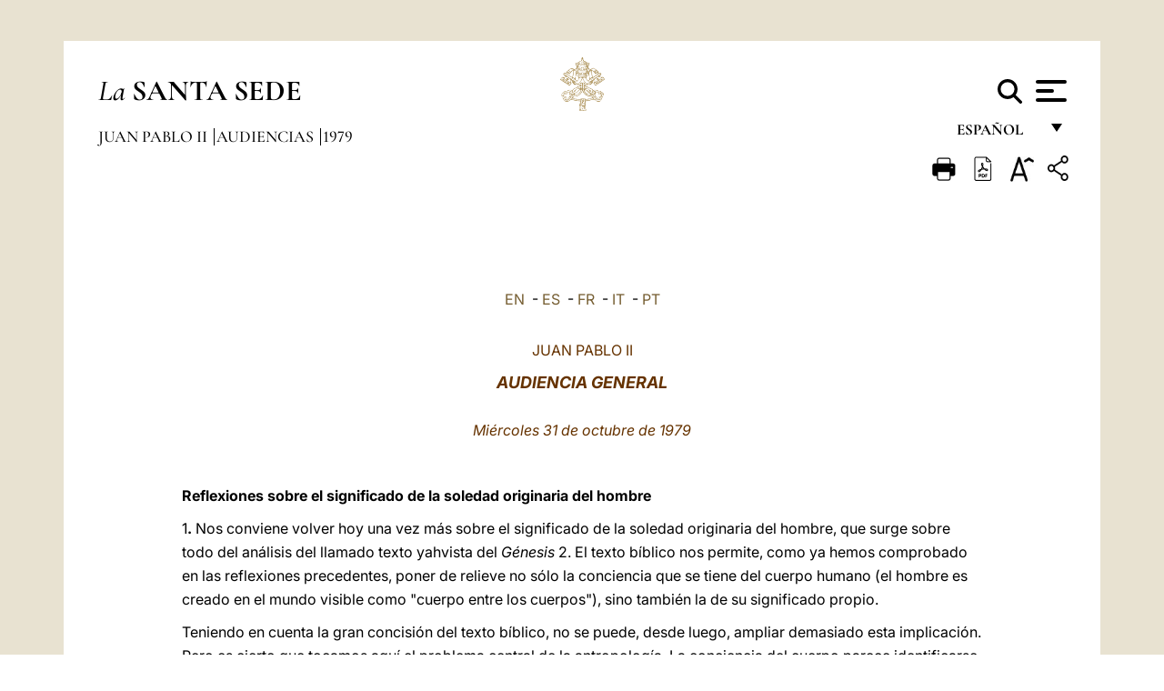

--- FILE ---
content_type: text/html
request_url: https://www.vatican.va/content/john-paul-ii/es/audiences/1979/documents/hf_jp-ii_aud_19791031.html
body_size: 12739
content:



<!DOCTYPE HTML>


<html  lang="es" >
<head>
    <meta charset="UTF-8">
    





<!-- BEGIN: SEO -->
<title>31 de octubre de 1979, Reflexiones sobre el significado de la soledad originaria del hombre</title>
<meta name="description" content="Audiencia general del 31 de octubre de 1979">
<meta name="keywords" content="">

<link rel="canonical" href="http://www.vatican.va/content/john-paul-ii/es/audiences/1979/documents/hf_jp-ii_aud_19791031.html">
<meta name="robots" content="index,follow">

<!-- BEGIN: OG -->
<meta property="og:title" content="31 de octubre de 1979, Reflexiones sobre el significado de la soledad originaria del hombre">

<meta property="og:description" content="Audiencia general del 31 de octubre de 1979">
<meta property="og:url" content="http://www.vatican.va/content/john-paul-ii/es/audiences/1979/documents/hf_jp-ii_aud_19791031.html">
<meta property="og:type" content="website">
<!-- END OG-->
<!-- END: SEO -->

    


<!-- Google Tag Manager -->
<script>(function(w,d,s,l,i){w[l]=w[l]||[];w[l].push({'gtm.start':
new Date().getTime(),event:'gtm.js'});var f=d.getElementsByTagName(s)[0],
j=d.createElement(s),dl=l!='dataLayer'?'&l='+l:'';j.async=true;j.src=
'https://www.googletagmanager.com/gtm.js?id='+i+dl;f.parentNode.insertBefore(j,f);
})(window,document,'script','dataLayer','GTM-P8S9M8D');</script>
<!-- End Google Tag Manager -->



    


<!-- BEGIN: headlibs -->
<link rel="stylesheet" href="/etc/clientlibs/foundation/main.min.77f07f85da93e61bb291da28df2065ac.css" type="text/css">
<link rel="stylesheet" href="/etc/designs/generics2/library/clientlibs.min.25498fb47f0d5f43eead9ee78241c07f.css" type="text/css">
<link rel="stylesheet" href="/etc/designs/vatican/library/clientlibs.min.f3d97163c83b151085d4a6851a3f531e.css" type="text/css">
<script type="text/javascript" src="/etc/clientlibs/granite/jquery.min.e0cc37eb1ac1cf9f859edde97cb8dc9f.js"></script>
<script type="text/javascript" src="/etc/clientlibs/granite/utils.min.cd31222ac49213ace66f3568912db918.js"></script>
<script type="text/javascript" src="/etc/clientlibs/granite/jquery/granite.min.e26b5f40a34d432bee3ded1ccbdc7041.js"></script>
<script type="text/javascript" src="/etc/clientlibs/foundation/jquery.min.d7c42e4a257b8b9fe38d1c53dd20d01a.js"></script>
<script type="text/javascript" src="/etc/clientlibs/foundation/main.min.1705fea38fedb11b0936752ffe8a5fc6.js"></script>
<script type="text/javascript" src="/etc/designs/generics2/library/clientlibs.min.8bdb4992c9cb6a2a85205683d40bd4af.js"></script>
<script type="text/javascript" src="/etc/designs/vatican/library/clientlibs.min.a048ef155d62651cae0435360a52b70c.js"></script>


        

<script type="text/javascript" src="/etc/designs/siv-commons-foundation/library/bootstrap/bootstrap-5-3-3/js/bootstrap.bundle.min.js"></script>
<link rel="stylesheet" href="/etc/designs/siv-commons-foundation/library/bootstrap/bootstrap-5-3-3.min.37b3cd5e54efac87c16d7de1e78ef0f2.css" type="text/css">
<link rel="stylesheet" href="/etc/designs/vaticanevents/library/clientlibs.min.a3605e7563210a15bba6379a54ec9607.css" type="text/css">
<link rel="stylesheet" href="/etc/designs/vatican/library/clientlibs/themes/homepage_popes.min.fae923fdbc76aba998427942ca66d5e5.css" type="text/css">
<link rel="stylesheet" href="/etc/designs/vatican/library/clientlibs/themes/vatican-v2.min.aeb1cffb91eb5032904763e3708b6c5f.css" type="text/css">
<script type="text/javascript" src="/etc/designs/siv-commons-foundation/library/bootstrap/bootstrap-5-3-3.min.d41d8cd98f00b204e9800998ecf8427e.js"></script>
<script type="text/javascript" src="/etc/clientlibs/foundation/shared.min.da23d866139a285e2643366d7d21ab4b.js"></script>
<script type="text/javascript" src="/etc/designs/vaticanevents/library/clientlibs.min.5edcfde75d6fec087c3d4639700a1123.js"></script>
<script type="text/javascript" src="/etc/designs/vatican/library/clientlibs/themes/homepage_popes.min.6edfb3d9b3ba0b623687ac72617598d2.js"></script>
<script type="text/javascript" src="/etc/designs/vatican/library/clientlibs/themes/vatican-v2.min.29b81cd1dac901f87cefc71fa75e1285.js"></script>

<meta name="viewport" content="width=device-width, initial-scale=1.0">

<!-- END: headlibs -->

    

    

    
    <link rel="icon" type="image/vnd.microsoft.icon" href="/etc/designs/vatican/favicon.ico">
    <link rel="shortcut icon" type="image/vnd.microsoft.icon" href="/etc/designs/vatican/favicon.ico">
    
    
</head>





<!-- BEGIN: body.jsp -->
<body>
    <div class="siv-maincontainer holy-father-simplepage">
        <div id="wrap" >
            







<header class="va-header container">
    <div class="container-fluid">
        <div class="d-flex flex-wrap align-items-center justify-content-center justify-content-lg-start">
            <div class="col-12 col-xs-12 upper-header">
                <div class="d-flex flex-wrap">
                    <div class="col-5">
                        <h2>
                        <a href="/content/vatican/es.html"><i>La</i> <span class="text-uppercase"><b>Santa Sede</b></span></a>
                        </h2>
                    </div>
                    <div class="col-2 conteiner-logo">
                        <figure class="logo">
                            <a href="/content/vatican/es.html">
                                <img src="/etc/designs/vatican/library/clientlibs/themes/vatican-v2/images/logo-vatican.png" alt="the holy see">
                            </a>
                        </figure>
                    </div>
                    <div class="col-5 container-utility">
                        



<section class="utility">
    <div id="language" class="wrapper-dropdown" tabindex="1">
        español
        <ul class="dropdown">
            <li><a href="/content/vatican/fr.html">Fran&ccedil;ais</a></li>
            <li><a href="/content/vatican/en.html">English</a></li>
            <li><a href="/content/vatican/it.html">Italiano</a></li>
            <li><a href="/content/vatican/pt.html">Portugu&ecirc;s</a></li>
            <li><a href="/content/vatican/es.html">Espa&ntilde;ol</a></li>
            <li><a href="/content/vatican/de.html">Deutsch</a></li>
            <li><a href="/content/vatican/ar.html">&#1575;&#1604;&#1593;&#1585;&#1576;&#1610;&#1617;&#1577;</a></li>
            <li><a href="/chinese/index.html">&#20013;&#25991;</a></li>
            <li><a href="/latin/latin_index.html">Latine</a></li>
        </ul>
    </div>

    <div class="va-search" id="va-search">
            <div method="get" id="searchform" action="/content/vatican/es/search.html" accept-charset="UTF-8">
            <div class="va-search-input-wrap"><input class="va-search-input" placeholder="Cerca su vatican.va..." type="text" value="" name="q" id="q"/></div>
            <input class="va-search-submit" type="submit" id="go" value=""><span class="va-icon-search"><svg xmlns="http://www.w3.org/2000/svg" viewBox="0 0 512 512"><!--!Font Awesome Free 6.7.2 by @fontawesome - https://fontawesome.com License - https://fontawesome.com/license/free Copyright 2025 Fonticons, Inc.--><path d="M416 208c0 45.9-14.9 88.3-40 122.7L502.6 457.4c12.5 12.5 12.5 32.8 0 45.3s-32.8 12.5-45.3 0L330.7 376c-34.4 25.2-76.8 40-122.7 40C93.1 416 0 322.9 0 208S93.1 0 208 0S416 93.1 416 208zM208 352a144 144 0 1 0 0-288 144 144 0 1 0 0 288z"/></svg></span>
        </div>
    </div>
    <div class="va-menu">
        <div class="navigation-menu menu-popup">








<div class="va-menu-popup">
    <!-- Navbar -->
    <nav class="navbar">
        <div class="container-fluid">
            <button class="navbar-toggler custom-toggler" id="openMenu" aria-label="Apri menu">
                <span class="bar top-bar"></span>
                <span class="bar middle-bar"></span>
                <span class="bar bottom-bar"></span>
            </button>
        </div>
    </nav>

    <!-- Fullscreen Menu -->
    <div class="fullscreen-menu" id="menu">
        <button class="close-btn" id="closeMenu">&times;</button>
        <div class="row justify-content-md-center">
            <div class="menu-header  col-md-4 d-none d-md-block">
                <h2 class="holy-see-title">
                    <i>La</i> <span class="text-uppercase"><b>Santa Sede</b></span>
                </h2>
                <div class="logo">
                    <img src="/etc/designs/vatican/library/clientlibs/themes/vatican-v2/images/logo-vatican.png" alt="the holy see">
                </div>

            </div>
            <!-- FIRST MENU -->
            <div class="text-center col-md-4 col-12">
                <ul class="first-items col-12">
                


                    <li><a href="/content/leo-xiv/es.html">Magisterium</a></li>
                    


                    <li><a href="/content/leo-xiv/es/events/year.dir.html/2025.html">Calendario</a></li>
                    


                    <li><a href="https://www.vatican.va/holy_father/index_sp.htm">Sumos Pontífices</a></li>
                    


                    <li><a href="/content/romancuria/es.html">Curia Romana y otras organizaciones</a></li>
                    


                    <li><a href="/content/liturgy/es.html">Celebraciones Litúrgicas</a></li>
                    


                    <li><a href="https://www.vatican.va/roman_curia/cardinals/index_sp.htm">Colegio Cardenalicio</a></li>
                    
                </ul>


                <!-- SECONDARY VOICES -->
                <ul class="secondary-items col-md-12 col-12">
                    


                    <li><a href="https://www.vatican.va/news_services/press/index_sp.htm">Oficina de Prensa</a></li>
                    


                    <li><a href="https://www.vaticannews.va/es.html">Vatican News</a></li>
                    


                    <li><a href="https://www.osservatoreromano.va/es.html">L'Osservatore Romano</a></li>
                    
                </ul>
            </div>
        </div>
    </div>
</div>
<script>
    const openMenu = document.getElementById('openMenu');
    const closeMenu = document.getElementById('closeMenu');
    const menu = document.getElementById('menu');

    openMenu.addEventListener('click', () => {
        menu.classList.add('show');
    });

    closeMenu.addEventListener('click', () => {
        menu.classList.remove('show');
    });
</script></div>

    </div>
</section>

<script>
    $( document ).ready(function() {
        $("#va-search #go").on("click", function () {
            var value = $("#q").val();
            window.location.href = "/content/vatican/es/search.html?q=" + value;
        });

        $(".va-search-input#q").keypress(function (event) {
            var keycode = (event.keyCode ? event.keyCode : event.which);
            if (keycode == '13') {
                var value = $("#q").val();
                window.location.href = "/content/vatican/es/search.html?q=" + value;
            }
        });
    });

</script>


                    </div>
                </div>
                
                    

<div class="breadcrumb-nav">
    <div class="breadcrumb">



     <!-- Begin BREADCRUMB -->
     <div class="breadcrumbs">
     <a href="/content/john-paul-ii/es.html">Juan Pablo II
                </a><a href="/content/john-paul-ii/es/audiences.index.html#audiences">Audiencias
                </a><a href="/content/john-paul-ii/es/audiences/1979.index.html#audiences">1979
                </a>
    </div>
    <!-- END BREADCRUMB -->
</div>

</div>

                
            </div>
        </div>
    </div>
</header>
            



<main id="main-container" role="main" class="container-fluid holyfather document">
    <section class="section-page">
        <div class="container va-main-document">

            <div class="va-tools col-12 d-flex flex-row-reverse">

        <div class="share">
            <div class="btn-utility icon-share el-hide" tabindex="2" title="Title">
    <div class="social-share-container">
        <div class="social-share" id="share-button"></div>
        <div class="loading l-grey share-bar" id="share-bar"></div>
    </div>
</div>

<div id="fb-root"></div>
<script asyncdefercrossorigin="anonymous" src="https://connect.facebook.net/it_IT/sdk.js#xfbml=1&version=v23.0"></script>
<script>
    var SocialBar = {
        options: {
            selectorButton: '#share-button',
            selectorBar: '#share-bar',
            socialButtons: ['facebook', 'twitter', 'mail'],
            animationTiming: 333,
        },
        bar: null,
        button: null,
        dataTxtMail: '',
        timeout: null,
        isOpen: false,

        main: function () {
            var self = this;
            self.bar = document.getElementById('share-bar');
            self.button = document.getElementById('share-button');

            self.button.addEventListener('click', function () {
                if (!self.isOpen) {
                    self.openBar();
                } else {
                    self.closeBar();
                }
            });
        },

        openBar: function () {
            var self = this;
            self.isOpen = true;
            document.documentElement.classList.add("share-opened");
            self.showLoading();

            self.timeout = setTimeout(function () {
                self.bar.innerHTML = self.render();
                self.bar.classList.add('active'); // Smooth opening
                console.log(self.render());

                setTimeout(function () {
                    self.hideLoading();
                }, 1000);
            }, self.options.animationTiming);
        },

        closeBar: function () {
            var self = this;
            if (document.documentElement.classList.contains('share-opened')) {
                document.documentElement.classList.remove('share-opened');
                self.isOpen = false;
                clearTimeout(self.timeout);

                self.bar.classList.remove('active'); // Smooth closing

                setTimeout(function () {
                    self.bar.innerHTML = 'Share icon';
                }, self.options.animationTiming);
            }
        },

        showLoading: function () {
            this.bar.classList.add('loading');
        },

        hideLoading: function () {
            this.bar.classList.remove('loading');
        },

        renderFacebook: function () {
            return '<a class="fb-share-button" href="http://www.facebook.com/sharer.php?u=' + encodeURIComponent(location.href) + '" target="_blank">' +
                '<svg xmlns="http://www.w3.org/2000/svg" viewBox="0 0 320 512">' +
                '<path d="M80 299.3V512H196V299.3h86.5l18-97.8H196V166.9c0-51.7 20.3-71.5 72.7-71.5c16.3 0 29.4 .4 37 1.2V7.9C291.4 4 256.4 0 236.2 0C129.3 0 80 50.5 80 159.4v42.1H14v97.8H80z"/>' +
                '</svg></a>';
        },

        renderTwitter: function () {
            return '<a href="https://x.com/intent/tweet?text=Te recomiendo visitar este enlace:&url=' + encodeURIComponent(location.href) + '" target="_top" class="share-mail type-twitter" style="font-size:2rem">' +
                '<svg xmlns="http://www.w3.org/2000/svg" viewBox="0 0 512 512">' +
                '<path d="M389.2 48h70.6L305.6 224.2 487 464H345L233.7 318.6 106.5 464H35.8L200.7 275.5 26.8 48H172.4L272.9 180.9 389.2 48zM364.4 421.8h39.1L151.1 88h-42L364.4 421.8z"/>' +
                '</svg></a>';
        },

        renderWhatsapp: function () {
            return '<a href="https://web.whatsapp.com/send?text=Te recomiendo visitar este enlace: ' + encodeURIComponent(location.href) + '" target="_blank" class="wa">' +
                '<svg xmlns="http://www.w3.org/2000/svg" viewBox="0 0 448 512">' +
                '<path d="M380.9 97.1C339 55.1 283.2 32 223.9 32c-122.4 0-222 99.6-222 222 0 39.1 10.2 77.3 29.6 111L0 480l117.7-30.9c32.4 17.7 68.9 27 106.1 27h.1c122.3 0 224.1-99.6 224.1-222 0-59.3-25.2-115-67.1-157zm-157 341.6c-33.2 0-65.7-8.9-94-25.7l-6.7-4-69.8 18.3L72 359.2l-4.4-7c-18.5-29.4-28.2-63.3-28.2-98.2 0-101.7 82.8-184.5 184.6-184.5 49.3 0 95.6 19.2 130.4 54.1 34.8 34.9 56.2 81.2 56.1 130.5 0 101.8-84.9 184.6-186.6 184.6zm101.2-138.2c-5.5-2.8-32.8-16.2-37.9-18-5.1-1.9-8.8-2.8-12.5 2.8-3.7 5.6-14.3 18-17.6 21.8-3.2 3.7-6.5 4.2-12 1.4-32.6-16.3-54-29.1-75.5-66-5.7-9.8 5.7-9.1 16.3-30.3 1.8-3.7 .9-6.9-.5-9.7-1.4-2.8-12.5-30.1-17.1-41.2-4.5-10.8-9.1-9.3-12.5-9.5-3.2-.2-6.9-.2-10.6-.2-3.7 0-9.7 1.4-14.8 6.9-5.1 5.6-19.4 19-19.4 46.3 0 27.3 19.9 53.7 22.6 57.4 2.8 3.7 39.1 59.7 94.8 83.8 35.2 15.2 49 16.5 66.6 13.9 10.7-1.6 32.8-13.4 37.4-26.4 4.6-13 4.6-24.1 3.2-26.4-1.3-2.5-5-3.9-10.5-6.6z"/>' +
                '</svg></a>';
        },

        render: function () {
            var self = this;
            var html = "";
            html += self.renderFacebook();
            html += self.renderTwitter();
            html += self.renderWhatsapp();
            return html;
        }
    };

    SocialBar.main();
</script>
</div>

    <div title="zoomText" class="zoom-text">
        <img alt="zoomText" title="zoomText" src="/etc/designs/vatican/library/images/icons/zoom-char.png"/>
        <ul class="textsize-list">
            <li class="small-text">A</li>
            <li class="medium-text">A</li>
            <li class="large-text">A</li>
        </ul>
    </div>

    <div class="headerpdf">


    <a href="/content/john-paul-ii/es/audiences/1979/documents/hf_jp-ii_aud_19791031.pdf" title="PDF">
        <img alt="pdf" title="pdf" src="/etc/designs/vatican/library/images/icons/pdf-icon.png"/>
    </a>
</div>
<div class="print">
        <a href="#" onclick="self.print(); return false;">
            <img border="0" src="/etc/designs/vatican/library/images/icons/print.png" alt="Print" title="Print" width="26" height="26">
        </a>
    </div>
</div>

<style>
    li.small-text {
        font-size: 20px;
        cursor: pointer;
    }
    li.medium-text {
        font-size: 24px;
        cursor: pointer;
    }
    li.large-text {
        font-size: 28px;
        cursor: pointer;
    }
    .zoom-text{
        position: relative;
    }

    .textsize-list {
        position: absolute;
        top: 35px;
        left: -5px;
        z-index: 9999;
        list-style-type: none;
        text-align: center;
        background: var(--beige-secondary-color);
        opacity: 0;
        pointer-events: none;
        transform: translateY(-10px);
        transition: opacity 0.3s ease, transform 0.3s ease;
        padding: 10px 5px;
        box-shadow: 0 0 10px rgba(0,0,0,0.2);
        display: flex;
        flex-direction: column;
    }

    .textsize-list.active {
        opacity: 1;
        transform: translateY(0);
        pointer-events: auto;
    }

</style>

<script>
    document.addEventListener('DOMContentLoaded', function () {
        const zoomText = document.querySelector('.zoom-text img');
        const textsizeList = document.querySelector('.textsize-list');
        const zoomTextContainer = document.querySelector('.zoom-text');
        const documentoContainer = document.querySelector('.documento');
        let isTextMenuOpen = false;

        // Toggle dropdown on click
        zoomText.addEventListener('click', function (event) {
            event.stopPropagation(); // Prevent outside click handler from triggering
            if (isTextMenuOpen) {
                closeTextSizeMenu();
            } else {
                openTextSizeMenu();
            }
        });

        // Prevent dropdown from closing when clicking inside it
        textsizeList.addEventListener('click', function (event) {
            event.stopPropagation();
        });

        // Close dropdown when clicking outside
        document.addEventListener('click', function (event) {
            if (isTextMenuOpen && !zoomTextContainer.contains(event.target)) {
                closeTextSizeMenu();
            }
        });

        function openTextSizeMenu() {
            isTextMenuOpen = true;
            textsizeList.classList.add('active');
        }

        function closeTextSizeMenu() {
            isTextMenuOpen = false;
            textsizeList.classList.remove('active');
        }

        // Font size logic
        const contentElements = documentoContainer.querySelectorAll('*');
        const subtitles = documentoContainer.getElementsByClassName('title-1-color');

        function changeFontSize(size) {
            contentElements.forEach(function (element) {
                element.style.fontSize = size;
            });
        }

        function changeSubtitleFontSize(size) {
            for (let i = 0; i < subtitles.length; i++) {
                subtitles[i].style.fontSize = size;
            }
        }

        document.querySelector('.small-text').addEventListener('click', function () {
            changeFontSize('16px');
            changeSubtitleFontSize('20px');
        });

        document.querySelector('.medium-text').addEventListener('click', function () {
            changeFontSize('19px');
            changeSubtitleFontSize('22px');
        });

        document.querySelector('.large-text').addEventListener('click', function () {
            changeFontSize('20.5px');
            changeSubtitleFontSize('23.5px');
        });
    });


</script><div class="documento">
                    <!-- CONTENUTO DOCUMENTO -->
                    <!-- TESTO -->
                    <div class="testo">
                        <div class="abstract text parbase vaticanrichtext"><div class="clearfix"></div></div>
<!-- TRADUZIONE -->
                        <div class="translation-field">
    <span class="translation">
        <a href="/content/john-paul-ii/en/audiences/1979/documents/hf_jp-ii_aud_19791031.html">EN</a>
                &nbsp;-&nbsp;<a href="/content/john-paul-ii/es/audiences/1979/documents/hf_jp-ii_aud_19791031.html">ES</a>
                &nbsp;-&nbsp;<a href="/content/john-paul-ii/fr/audiences/1979/documents/hf_jp-ii_aud_19791031.html">FR</a>
                &nbsp;-&nbsp;<a href="/content/john-paul-ii/it/audiences/1979/documents/hf_jp-ii_aud_19791031.html">IT</a>
                &nbsp;-&nbsp;<a href="/content/john-paul-ii/pt/audiences/1979/documents/hf_jp-ii_aud_19791031.html">PT</a>
                </span>
    </div>

<div class="text parbase vaticanrichtext"><div class="clearfix"></div></div>
<div class="text parbase container vaticanrichtext"><font> <p align="center"><font color="#663300">JUAN PABLO II</font></p> <p align="center"><font color="#663300"><i><b><font size="4">AUDIENCIA GENERAL</font><br /> <br /> </b></i></font><font color="#663300"><i>Mi&eacute;rcoles 31 de octubre de 1979</i></font></p> <p>&nbsp;</p> <p><b>Reflexiones sobre el significado de la soledad originaria del hombre</b></p> <p>1<b>. </b>Nos conviene volver hoy una vez m&aacute;s sobre el significado de la soledad originaria del hombre, que surge sobre todo del an&aacute;lisis del llamado texto yahvista del <i>G&eacute;nesis</i> 2. El texto b&iacute;blico nos permite, como ya hemos comprobado en las reflexiones precedentes, poner de relieve no s&oacute;lo la conciencia que se tiene del cuerpo humano (el hombre es creado en el mundo visible como &quot;cuerpo entre los cuerpos&quot;), sino tambi&eacute;n la de su significado propio.</p> <p>Teniendo en cuenta la gran concisi&oacute;n del texto b&iacute;blico, no se puede, desde luego, ampliar demasiado esta implicaci&oacute;n. Pero es cierto que tocamos aqu&iacute; el problema central de la antropolog&iacute;a. La conciencia del cuerpo parece identificarse en este caso con el descubrimiento de la complejidad de la propia estructura que, bas&aacute;ndose en una antropolog&iacute;a filos&oacute;fica, consiste, en definitiva, en la relaci&oacute;n entre alma y cuerpo. El relato yahvista con su lenguaje caracter&iacute;stico (esto es, con su propia terminolog&iacute;a) lo expresa diciendo: &quot;Form&oacute; Dios-Yahv&eacute; al hombre del polvo de la tierra, y le inspir&oacute; en el rostro aliento de vida, y fue as&iacute; el hombre ser animado&quot; (<i>G&eacute;n</i> 2, 7)<a name="_ftnref1" title="" href="#_ftn1">[1]</a>. Y precisamente este hombre &quot;ser animado&quot;, se distingue a continuaci&oacute;n de todos los otros seres vivientes del mundo visible. La premisa de este distinguirse el hombre es precisamente el hecho de que s&oacute;lo &eacute;l es capaz de &quot;cultivar la tierra&quot; (Cf. <i>G&eacute;n</i> 2, 5) y de &quot;someter&aacute;&quot; (Cf. <i> G&eacute;n</i> 1, 28). Se puede decir que la conciencia de la &quot;superioridad&quot; inscrita en la definici&oacute;n de humanidad, nace desde el principio a base de una praxis o comportamiento t&iacute;picamente humano. Esta conciencia comporta una percepci&oacute;n especial del significado del propio cuerpo, que emerge precisamente del hecho de que el hombre est&aacute; para &quot;cultivar la tierra&quot; y &quot;someterla&quot;. Todo esto ser&iacute;a imposible sin una intuici&oacute;n t&iacute;picamente humana del significado del propio cuerpo.</p> <p>2<b>. </b>Parece, pues, que conviene hablar ante todo de este aspecto, m&aacute;s bien que del problema de la complejidad antropol&oacute;gica en el sentido metaf&iacute;sico. Si la descripci&oacute;n originaria de la conciencia humana, sacada del texto yahvista, comprende en el conjunto del relato tambi&eacute;n el cuerpo, si encierra como el primer testimonio del descubrimiento de la propia corporeidad (e incluso, como se ha dicho, la percepci&oacute;n del significado del propio cuerpo), todo esto se revela, bas&aacute;ndose no en alg&uacute;n an&aacute;lisis primordial metaf&iacute;sico, sino en una concreta subjetividad bastante clara del hombre. El hombre es sujeto no s&oacute;lo por su autoconciencia y autodeterminaci&oacute;n, sino tambi&eacute;n a base de su propio cuerpo. <i>La estructura de este cuerpo es tal, que le permite ser autor de una actividad puramente humana</i>. En esta actividad el cuerpo expresa la persona. Es, pues, en toda su materialidad (&quot;form&oacute; al hombre del polvo de la tierra&quot;), como penetrable y transparente, de modo que deja claro qui&eacute;n es el hombre (y qui&eacute;n deber&iacute;a ser), gracias a la estructura de su conciencia y de su autodeterminaci&oacute;n. Sobre esto se apoya la percepci&oacute;n fundamental del significado del propio cuerpo, que no puede menos de descubrirse analizando la soledad originaria del hombre.</p> <p>3.<b> </b>Y he aqu&iacute; que, que con esta comprensi&oacute;n fundamental del significado del propio cuerpo, el hombre, como sujeto de la Antigua Alianza con el Creador, es colocado ante el misterio del &aacute;rbol de la ciencia. &quot;De todos los &aacute;rboles del para&iacute;so puedes comer, pero del &aacute;rbol de la ciencia del bien y del mal no comas, porque el d&iacute;a que de &eacute;l comieres, ciertamente morir&aacute;s&quot; (<i>G&eacute;n</i> 2, 16-17). El significado originario de la soledad del hombre se basa sobre la experiencia de la existencia que le ha dado el Creador. Esta existencia humana est&aacute; caracterizada precisamente por la subjetividad que comprende tambi&eacute;n el significado del cuerpo. Pero el hombre, que en su conciencia originaria conoce exclusivamente la experiencia del existir y, por lo tanto de la vida, &iquest;habr&iacute;a podido entender <i>lo que significa la palabra &quot;morir&aacute;s</i>&quot;?. &iquest;Ser&iacute;a capaz de llegar a comprender el sentido de esta palabra a trav&eacute;s de la compleja estructura de la vida, que le fue dada cuando &quot;el Se&ntilde;or Dios... le inspir&oacute; en el rostro aliento de vida&quot;?. Es necesario admitir que esta palabra, completamente nueva, se presenta en el horizonte de la conciencia del hombre sin que &eacute;l haya experimentado nunca la realidad, y que al mismo tiempo esta palabra se presenta ante &eacute;l como <i>una ant&iacute;tesis radical de todo aquello de lo que el hombre hab&iacute;a sido dotado</i>.</p> <p>El hombre o&iacute;a por primera vez la palabra &quot;morir&aacute;s&quot;, sin haber tenido familiaridad alguna con ella en su experiencia hasta entonces; pero, por otra parte, no pod&iacute;a menos de asociar el significado de la muerte a esa dimensi&oacute;n de vida de la que hab&iacute;a disfrutado hasta el momento. Las palabras de Dios-Yahv&eacute; dirigidas al hombre confirmaban una dependencia tal en el existir, que hac&iacute;a del hombre un ser limitado y, por su naturaleza, susceptible de no-existencia. Estas palabras plantearon el problema de la muerte en sentido condicional: &quot;El d&iacute;a que de &eacute;l comieres... morir&aacute;s&quot;. El hombre, que hab&iacute;a o&iacute;do estas palabras, deb&iacute;a sacar de ellas la verdad en la misma estructura interior de la propia soledad. Y, en definitiva, depend&iacute;a de &eacute;l, de su decisi&oacute;n y libre elecci&oacute;n, si con su soledad hubiese entrado tambi&eacute;n en el c&iacute;rculo de la ant&iacute;tesis que le hab&iacute;a revelado el Creador, juntamente con el &aacute;rbol de la ciencia del bien y del mal, y as&iacute; hubiese hecho propia la experiencia de morir y de la muerte. Al escuchar las palabras de Dios-Yahv&eacute;, el hombre deber&iacute;a haber entendido que el &aacute;rbol de la ciencia ten&iacute;a hundidas sus ra&iacute;ces no s&oacute;lo en el &quot;jard&iacute;n en Ed&eacute;n&quot;, sino tambi&eacute;n en su humanidad. Adem&aacute;s, deber&iacute;a haber entendido que ese &aacute;rbol misterioso ocultaba en s&iacute; una dimensi&oacute;n de soledad, desconocida hasta entonces, de la que le hab&iacute;a dotado el Creador en medio del mundo de los seres vivientes, a los que el hombre —delante de su mismo Creador— &quot;hab&iacute;a puesto nombre&quot;, para llegar a comprender que ninguno de ellos era semejante a &eacute;l.</p> <p>4.<b> </b>Por lo tanto, cuando el significado fundamental de su cuerpo ya hab&iacute;a sido establecido a trav&eacute;s de la distinci&oacute;n del resto de las criaturas, cuando por esto mismo se hab&iacute;a hecho evidente que &quot;lo invisible&quot; determina al hombre m&aacute;s que &quot;lo visible&quot;, entonces se present&oacute; ante &eacute;l la alternativa vinculada estrecha y directamente por Dios-Yahv&eacute; al &aacute;rbol de la ciencia del bien y del mal. <i>La alternativa entre la muerte y la inmortalidad</i> que surge del G&eacute;nesis 2, 17, va m&aacute;s all&aacute; del significado esencial del cuerpo del hombre, en cuanto abarca el significado escatol&oacute;gico no s&oacute;lo del cuerpo, sino de la humanidad misma, distinta de todos los seres vivientes, de los &quot;cuerpos&quot;. Pero esta alternativa <i>afecta de un modo totalmente especial al cuerpo creado del &quot;polvo de la tierra&quot;</i>.</p> <p>Para no prolongar m&aacute;s este an&aacute;lisis, nos limitamos a constatar que la alternativa entre la muerte y la inmortalidad entera, desde el comienzo, en la definici&oacute;n del hombre y pertenece &quot;por principio&quot; al significado de su soledad frente a Dios mismo. Este significado originario de soledad, penetrado por la alternativa entre la muerte y la inmortalidad, tiene tambi&eacute;n un significado fundamental para toda la teolog&iacute;a del cuerpo.</p> <p>Con esta constataci&oacute;n concluimos por ahora nuestras reflexiones sobre el significado de la soledad originaria del hombre. Esta constataci&oacute;n, que surge de modo claro e incisivo de los textos del libro del G&eacute;nesis, induce tambi&eacute;n a reflexionar tanto sobre los textos como sobre el hombre, que acaso tiene demasiado escasa conciencia de la verdad que le ata&ntilde;e y que est&aacute; encerrada ya en los primeros cap&iacute;tulos de la Biblia.<br clear="all" /> &nbsp;</p> </font> 
<hr width="33%" size="1" />
<font> <p> <a name="_ftn1" title="" href="#_ftnref1">[1]</a> La antropolog&iacute;a b&iacute;blica distingue en el hombre no tanto &quot;el cuerpo&quot; y &quot;el alma&quot;, cuanto &quot;cuerpo&quot; y &quot;vida&quot;. El autor b&iacute;blico presenta aqu&iacute; la concesi&oacute;n del don de la vida mediante el &quot;soplo&quot;, que no deja de ser propiedad de Dios: cuando Dios lo quita, el hombre vuelve al polvo del que ha sido sacado (cf.<i> Job</i> 34, 14-15; <i>Sal</i> 101, 29 s.). </p> </font> 
<hr />
<font> <p><b>Saludos</b></p> <p>Saludo con profundo afecto a los sacerdotes de Santa Rosa de Osos (Colombia), que han acompa&ntilde;ado a su Obispo, venido a Roma para la visita &quot;ad limina&quot;. </p> <p>En vosotros saludo tambi&eacute;n a los hermanos sacerdotes de vuestra querida Di&oacute;cesis. Sed constantes en vuestra misi&oacute;n pastoral de llevar a los fieles por caminos de aut&eacute;ntica fe, de renovada esperanza y de solidaria caridad. A todos os doy de coraz&oacute;n una especial Bendici&oacute;n.</p> <p><i>Amad&iacute;simos hermanos y hermanas:</i></p> <p>A todos y a cada uno de vosotros, peregrinos de lengua espa&ntilde;ola, os saludo con afecto y os doy mi m&aacute;s cordial bienvenida a esta audiencia.</p> <p>Volvemos hoy una vez m&aacute;s sobre el significado de la soledad originaria del hombre, que toca de cerca el problema central de la antropolog&iacute;a.</p> <p>Model&oacute; Yav&eacute; Dios al hombre de la arcilla y le inspir&oacute; en el rostro aliento de vida, y fue as&iacute; el hombre ser animado&quot; <i>(Gen </i> 2,<i> </i>7), el cual, precisamente porque es &quot;ser animado&quot;, se distingue de todos los dem&aacute;s seres animados del mundo visible. Se puede decir que la conciencia de la &quot;superioridad&quot; del hombre sobre la creaci&oacute;n, nace,<i> </i>desde el principio, de un comportamiento t&iacute;picamente humano:</p> <p>El hombre es un sujeto no s&oacute;lo por el conocimiento de s&iacute; mismo y por su autodeterminaci&oacute;n, sino tambi&eacute;n por su propio cuerpo, cuya<i> </i>estructura es tal que le permite ser el autor de una actividad genuinamente humana, en la casi el cuerpo manifiesta la persona.</p> <p>El significado de la soledad originaria del hombre se basa en la experiencia de la existencia recibida del Creador. Cuando Yav&eacute; Dios dice: &quot;De todos los &aacute;rboles del para&iacute;so puedes comer, pero del: &aacute;rbol de la ciencia del bien y del mal no comas, porque el d&iacute;a que de &eacute;l comieres, ciertamente morir&aacute;s&quot; <i>(G&eacute;n </i>2, 16-17), el hombre comprende que la alternativa entre la muerte y la inmortalidad, que emerge de estas palabras, va m&aacute;s all&aacute; del significado del cuerpo, en cuanto toma el significado escatol&oacute;gico del cuerpo y de la misma humanidad.</p> <p>De todo lo cual podemos constatar que esta alternativa entra, desde el principio, en la definici&oacute;n del hombre y qu&eacute; pertenece, &quot;por principio&quot;, al significado de su soledad frente a Dios mismo. Este es un significado fundamental para toda la teolog&iacute;a del cuerpo.</p> <p><i>(A una peregrinaci&oacute;n italiana)</i></p> <p>Tambi&eacute;n deseo dirigir un saludo afectuoso a los numerosos peregrinos de la di&oacute;cesis de Nard&oacute; que se proponen comenzar aqu&iacute; en Roma, junto al Papa y bajo la gu&iacute;a de su obispo, mons.<i> </i> Antonio Rosario Mennonna, el A&ntilde;o Mariano diocesano para mayor incremento de la vida espiritual de su comunidad y santificaci&oacute;n de las almas.'</p> <p>Os quiero manifestar mi gran complacencia por esta iniciativa que implica a todas las fuerzas mejores de vuestra comunidad. Sed d&oacute;ciles interiormente a las sugerencias maternales que la Sant&iacute;sima Virgen no dejar&aacute; de inspiraros en este tiempo, a fin de que testimoni&eacute;is frente al mundo <i>vuestra fe </i>que se concrete en adhesi&oacute;n<i> </i> gozosa y plena a las exigencias morales del mensaje de Jes&uacute;s; <i>vuestra caridad </i>generosa y activa con todos los necesitados; <i>y vuestra esperanza </i>firme en el Se&ntilde;or Nuestro, Jesucristo (cf. <i>1 Tes </i>1, 2 ss.).</p> <p>Con estos<i> </i>deseos invoco sobre todos vosotros, vuestro Pastor y sobre los alcaldes de los pueblos de la di&oacute;cesis, abundancia de gracias del Se&ntilde;or y de coraz&oacute;n os doy mi bendici&oacute;n apost&oacute;lica.</p> <p align="center">* * *</p> <p><i>(A los j&oacute;venes, enfermos y reci&eacute;n casados)</i></p> <p>Un saludo particularmente afectuoso a todos vosotros, j&oacute;venes, que tambi&eacute;n hoy hab&eacute;is acudido en gran n&uacute;mero a alegrar esta audiencia general. Querid&iacute;simos: Os agradezco de coraz&oacute;n esta presencia vuestra tan significativa, signo de entrega a Cristo y de comuni&oacute;n con su Vicario en la tierra. Las generosas aspiraciones de vuestra alma me proporcionan siempre gran alegr&iacute;a. Ante la celebraci&oacute;n ma&ntilde;ana de la fiesta de Todos los Santos, os invito a dirigir el pensamiento. queridos j&oacute;venes, a las realidades indefectibles que son la raz&oacute;n de nuestra esperanza, y a sacar ejemplo y fuerza de quienes han seguido al Se&ntilde;or con adhesi&oacute;n heroica y quieren ayudarnos ahora a recorrer con coraje el mismo camino de salvaci&oacute;n. A todos imparto una bendici&oacute;n especial.</p> <p>Deseo aseguraros a todos los enfermos, que me encuentro particularmente cercano a vosotros con el coraz&oacute;n y la oraci&oacute;n, convencido como estoy del gran valor de vuestro sacrificio que es fuente de tantas gracias para toda la Iglesia, a la vez que eleva y conforta vuestro &aacute;nimo. Al terminar hoy el mes del Rosario, quiero invitaros a sacar luz, gozo y fuerza de esta oraci&oacute;n tan querida de la tradici&oacute;n cristiana. Dirigid incesantemente la mirada a la Virgen Sant&iacute;sima; Ella que es la Madre de los Dolores y Madre tambi&eacute;n del Consuelo, puede comprenderos hasta el fondo y. socorreros. Mir&aacute;ndola a Ella y rez&aacute;ndole obtendr&eacute;is que vuestro tedio se convierta en serenidad, vuestra angustia se haga esperanza y vuestra pena se transforme en amor. Os acompa&ntilde;a mi bendici&oacute;n que con sumo agrado extiendo a cuantos os atienden.</p> <p>Y ahora me dirijo a vosotros, queridos reci&eacute;n casados, para daros mi enhorabuena paterna que es a la vez invitaci&oacute;n a la confianza y el gozo. La alegr&iacute;a que ha estallado en vuestros corazones con la gracia del sacramento, os acompa&ntilde;e toda la vida y os ayude a vencer las tentaciones siempre presentes del ego&iacute;smo, el gran enemigo de la uni&oacute;n familiar. Haced que las nuevas familias nacidas de vuestro consentimiento, vivificado y hecho ofrenda de amor por la presencia de Cristo, est&eacute;n siempre penetradas por la voluntad de bien rec&iacute;proco, se mantengan firmes sobre la roca de la unidad y la fidelidad, y sean ricas de esas virtudes cristianas que son fundamento y garant&iacute;a de la prosperidad del hogar dom&eacute;stico. Acompa&ntilde;o estos deseos con mi bendici&oacute;n.</p> <p><i>(A la peregrinaci&oacute;n diocesana de Hildesheim)</i></p> <p>Finalmente, saludo de manera especial a la gran peregrinaci&oacute;n diocesana de Hildesheim, presidida por el obispo auxiliar, mons. Pachowlak; saludo tambi&eacute;n a los peregrinos de los obispados de Maguncia, Limburgo y Fulda, as&iacute; como a los lectores aqu&iacute; presentes de la revista familiar &quot;Leben und Erziehen&quot; (Vivir y educar).</p> <p>Vuestra peregrinaci&oacute;n a Roma y vuestra oraci&oacute;n ante las tumbas de los Ap&oacute;stoles y los Santos tienen por objetiva no tan s&oacute;lo el venerable recuerdo de unos difuntos que un d&iacute;a hicieron grandes cosas para Cristo y para la Iglesia; se dirigen ante todo a unos hermanos en la fe, eximios y ejemplares, que <i>hoy viven </i>en la gloria y en la contemplaci&oacute;n beat&iacute;fica de Dios. Vuestra peregrinaci&oacute;n es una solemne confesi&oacute;n de la Comuni&oacute;n de los Santos, que no es alga pasado, sino un presente vivo. La festividad de ma&ntilde;ana, festividad de Todos los Santos, nos recuerda esto una vez m&aacute;s. Dios, que es un Dios de vivos, os colme con el fuerte deseo de ir tras el alto ideal de la santidad, por el que tambi&eacute;n nuestra vida debe enco&shy;trar un d&iacute;a en El su total plenitud. Es lo que os deseo de coraz&oacute;n a todos, con mi bendici&oacute;n apost&oacute;lica.</p> </font> 
<p>&nbsp;</p><div class="clearfix"></div></div>
<div class="content parsys">
</div>
</div>

                    <!-- /TESTO -->
                    <p class="copyright"> Copyright &copy; Dicasterio para la Comunicación</p>

<div class="logo doc-copyright">
    <a href="/content/vatican/es.html">
        <img src="/etc/designs/vatican/library/clientlibs/themes/vatican-v2/images/logo-vatican.png" alt="the holy see">
        <h2 class="holy-see-title mobile  d-block d-md-none">
            <i>La</i> <span class="text-uppercase"><b>Santa Sede</b></span></h2>
    </a>
    <h2 class="holy-see-title d-none d-md-block">
        <a href="/content/vatican/es.html"> <i>La</i> <span class="text-uppercase"><b>Santa Sede</b></span></a>
    </h2>
</div></div>
            <!-- /CONTENUTO DOCUMENTO -->
        </div>
    </section>
</main>
            
            <!-- cq include script="cookie.jsp" /> -->
        </div>
     </div>
 </body>
 <!-- END: body.jsp -->
</html>
